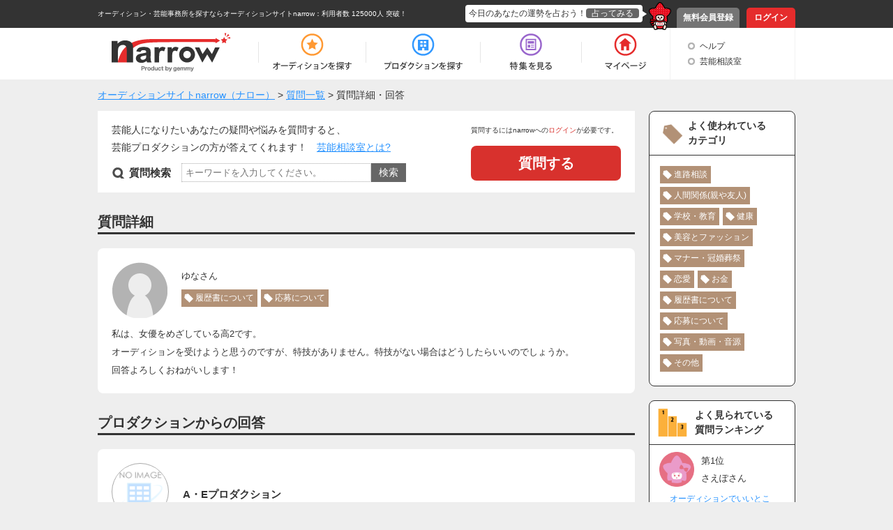

--- FILE ---
content_type: text/html; charset=UTF-8
request_url: https://narrow.jp/advice/662
body_size: 6464
content:

<!DOCTYPE html>
<html lang="ja">
<head>
	<meta http-equiv="Content-Type" content="text/html; charset=utf-8" />	<title>私は、女優をめざしている｜オーディションサイトnarrow</title>
	<link href="/favicon.ico?1501354215" type="image/x-icon" rel="icon" /><link href="/favicon.ico?1501354215" type="image/x-icon" rel="shortcut icon" />
    
		<meta name="viewport" content="width=device-width,initial-scale=1">
	<link rel="stylesheet" type="text/css" href="/css/base.css?1628577891" />	<link rel="stylesheet" type="text/css" href="/css/style.css?1739518039" />	<script type="text/javascript" src="/js/jquery-1.8.2.min.js?1628577891"></script>	<script type="text/javascript" src="/js/scroll.js?1501354215"></script>	<script type="text/javascript" src="/js/scripts.js?1759896215"></script>	<script src="//ajaxzip3.github.io/ajaxzip3.js" charset="UTF-8"></script>
	<script type="application/ld+json">
//<![CDATA[
{
    "@context": "https://schema.org",
    "@type": "QAPage",
    "mainEntity": {
        "@type": "Question",
        "name": "私は、女優をめざしている高2です。
オーディションを受けようと思うのですが、特技がありません。特技がない場合はどうしたらいいのでしょうか。
回答よろしくおねがいします！",
        "answerCount": 3,
        "acceptedAnswer": {
            "@type": "Answer",
            "text": "演技をする事は好きですか？
人間観察はしてますか？
前に特技で演技・芝居と書いてある人がいました。それで、見た人の癖とか雰囲気を真似る芝居を特技にしていた人が
いました。それもアリで良いと思いましたよ。",
            "url": "https://narrow.jp/advice/662"
        }
    }
}

//]]>
</script>	<!--[if lt IE 9]>
	<script src="https://html5shim.googlecode.com/svn/trunk/html5.js"></script>
	<script src="https://ie7-js.googlecode.com/svn/version/2.1(beta4)/IE9.js"></script>
	<![endif]-->
        <link rel="alternate" media="only screen and (max-width: 640px)" href="https://sp.narrow.jp/advice/662">
    
        <!-- Google Tag Manager GA4 -->
    <script>(function(w,d,s,l,i){w[l]=w[l]||[];w[l].push({'gtm.start':
                new Date().getTime(),event:'gtm.js'});var f=d.getElementsByTagName(s)[0],
            j=d.createElement(s),dl=l!='dataLayer'?'&l='+l:'';j.async=true;j.src=
            'https://www.googletagmanager.com/gtm.js?id='+i+dl;f.parentNode.insertBefore(j,f);
        })(window,document,'script','dataLayer','GTM-NT2SV6P');</script>
    <!-- End Google Tag Manager GA4 -->
    </head>
<script type="text/javascript">
	function fortune(){
					location.href = '/login';
			}
</script>

<body>
        <!-- Google Tag Manager (noscript) GA4 -->
    <noscript><iframe src="https://www.googletagmanager.com/ns.html?id=GTM-NT2SV6P" height="0" width="0" style="display:none;visibility:hidden"></iframe></noscript>
    <!-- End Google Tag Manager (noscript) GA4 -->
    	<!-- Google Tag Manager -->
	<noscript><iframe src="//www.googletagmanager.com/ns.html?id=GTM-KHHW66"
	height="0" width="0" style="display:none;visibility:hidden"></iframe></noscript>
	<script>(function(w,d,s,l,i){w[l]=w[l]||[];w[l].push({'gtm.start':
	new Date().getTime(),event:'gtm.js'});var f=d.getElementsByTagName(s)[0],
	j=d.createElement(s),dl=l!='dataLayer'?'&l='+l:'';j.async=true;j.src=
	'//www.googletagmanager.com/gtm.js?id='+i+dl;f.parentNode.insertBefore(j,f);
	})(window,document,'script','dataLayer','GTM-KHHW66');</script>
	<!-- End Google Tag Manager -->
	<div id="loading"></div>
	<div class="fortuneTelling">
		<div id="modalContent" class="waitFortune"></div>
	</div>
	<header id="header">
		<div id="headerTop">
			<div class="inner clearfix">
								<p class="heading clearfix"><a href="https://narrow.jp">オーディション・芸能事務所を探すならオーディションサイトnarrow</a>：利用者数 125000人 突破！</p>
								<ul class="pNav clearfix">
											<li class="register"><a href="https://narrow.jp/provisionalRegister">無料会員登録</a></li>
						<li class="login"><a href="https://narrow.jp/login">ログイン</a></li>
									</ul>
				<div class="fortune clearfix">
					<div class="toFortune"><p>今日のあなたの運勢を占おう！<span onclick="fortune();return false;">占ってみる</span></p></div>
					<img src="https://narrow.jp/img/element/img_header_narrowkun.png">
				</div>
			</div>
		</div>

		<div id="headerBottom">
			<div class="inner">
				<nav class="clearfix">
					<div class="logo"><a href="https://narrow.jp"><img src="https://narrow.jp/img/element/img_header_logo.png" alt="オーディションサイトnarrow（ナロー）" /></a></div>
					<ul class="gNav clearfix">
						<li class="nav1"><a href="https://narrow.jp/audition"><span>オーディション</span></a></li>
						<li class="nav2"><a href="https://narrow.jp/production"><span>プロダクション</span></a></li>
						<li class="nav4"><a href="https://narrow.jp/feature"><span>特集</span></a></li>
						<li class="nav5">
							<a href="https://narrow.jp/mypage"><span>マイページ</span></a>
													</li>
					</ul>
					<ul class="otherMenu">
						<li><a href="https://narrow.jp/guide">ヘルプ</a></li>
						<li><a href="https://narrow.jp/advice/about">芸能相談室</a></li>
											</ul>
				</nav>
			</div>
		</div>

	</header>
	<div id="container">
		        <ol class="breadCrumb" itemscope itemtype="http://schema.org/BreadcrumbList" style="">
			<li itemprop="itemListElement" itemscope itemtype="http://schema.org/ListItem"><a itemprop="item" href="/"><span itemprop="name">オーディションサイトnarrow（ナロー）</span></a><meta itemprop="position" content="1" /></li><li itemprop="itemListElement" itemscope itemtype="http://schema.org/ListItem"> > <a itemprop="item" href="/advice"><span itemprop="name">質問一覧</span></a><meta itemprop="position" content="2" /></li><li itemprop="itemListElement" itemscope itemtype="http://schema.org/ListItem"> > <span itemprop="name">質問詳細・回答</span><meta itemprop="position" content="3" /></li>		</ol>
        
<!-- 	 -->

	
<div id="page-qaList" class="qaDetail">
	<div class="content">
		<article class="article clearfix">
			<!--左-->
			<div class="list">

				<div class="search clearfix">
					<div class="left">
						<p>
							芸能人になりたいあなたの疑問や悩みを質問すると、<br>
							芸能プロダクションの方が答えてくれます！　<a href="https://narrow.jp/advice/about">芸能相談室とは?</a>
						</p>
						<div class="searchArea clearfix">
							<form action="/advice/662" id="QuestionDetailForm" method="post" accept-charset="utf-8"><div style="display:none;"><input type="hidden" name="_method" value="POST"/></div><div class="keyword"><label for="QuestionKeyword">質問検索</label><input name="data[Question][keyword]" separator=" " placeholder="キーワードを入力してください。" maxlength="128" type="text" id="QuestionKeyword"/></div><div class="submit"><input  type="submit" value="検索"/></div></form>						</div>
					</div>
					<div class="right">
						質問するにはnarrowへの<a href="https://narrow.jp/advice/ask">ログイン</a>が必要です。
						<a class="toPost" href="https://narrow.jp/advice/ask">質問する</a>
					</div>
				</div>

				<h1>質問詳細</h1>

				<div class="detail">
					<div class="info clearfix">
													<img src="/img/icon_QandA_guest.png" alt="ゲスト"/>
												<div class="name">
							<p>ゆなさん</p>
														<ul class="tag clearfix">
																		<li><a href="https://narrow.jp/advice?tag=9">履歴書について</a></li>
																		<li><a href="https://narrow.jp/advice?tag=10">応募について</a></li>
															</ul>
													</div>
					</div>
					<p>
						私は、女優をめざしている高2です。<br />
オーディションを受けようと思うのですが、特技がありません。特技がない場合はどうしたらいいのでしょうか。<br />
回答よろしくおねがいします！					</p>
				</div>

				<h1>プロダクションからの回答</h1>

															<div class="detail">
														<div class="info clearfix">
								<div class="left">
									<div class="image">
										<img src="https://narrow.jp/img/upload/production/logo_noimage.png" alt="プロダクションイメージ">
									</div>
								</div>
								<p class="productionName">A・Eプロダクション</p>
							</div>
							
							<p>
								演技をする事は好きですか？<br />
人間観察はしてますか？<br />
前に特技で演技・芝居と書いてある人がいました。それで、見た人の癖とか雰囲気を真似る芝居を特技にしていた人が<br />
いました。それもアリで良いと思いましたよ。							</p>
						</div>
											<div class="detail">
														<div class="info clearfix">
								<div class="left">
									<div class="image">
										<img src="https://narrow.jp/img/upload/production/logo_noimage.png" alt="プロダクションイメージ">
									</div>
								</div>
								<p class="productionName">I×C</p>
							</div>
							
							<p>
								特技は、あればプラスに働く事もありますが、なければないで大丈夫ですよ。<br />
<br />
ただ今後は、人前で見せられるレベルの特技を身につけるようにするといいんじゃないでしょうか？<br />
特に体を動かす系（ダンスや武道など）は、オーディション時に簡単に見せられるのでいいですね。							</p>
						</div>
											<div class="detail">
																																	<div class="info clearfix">
										<div class="left">
											<a href="/production/1645">
												<div class="image">
																											<img src="https://narrow.jp/img/upload/production/logoImage1645_2025022620135944.jpg" alt="プロダクションイメージ">
																									</div>
											</a>
										</div>
										<a class="productionName" href="/production/1645">ひまりり舎</a>
									</div>
																								
							<p>
								ゆなさんへ<br />
<br />
回答させていただきます。特技がなくても合格する場合はあります。<br />
ですが、その場合ゆなさん自身にそんな特技などなくても良いくらいの魅力がある場合の時だけですね。厳しい言い方かもしれませんが、それが現実です。<br />
そうではない場合、やはり自分を売り込むために特技が必要になります。特技というのは、芸能人になっても売りになるものです。<br />
そしてその人の人柄を表すものです。どういったことに興味があるのか？どの程度根性があるのか？こだわりがあるのか？そして特技や趣味を知っているということは自分自身をどれだけ自己分析できているか？ということにもつながります。<br />
ですから、自分が目指す分野（歌手、俳優、モデルなど）に合わせて売りになる特技を、なければ、身に付ける努力はするべきですよね。<br />
それから、特技はとにかくどんな些細なことでも、まずは良いんですよ。ですからすこしでも自分自身をよく見て、周りに聞いて、何が自分にあるのか？知ってみて、それでも足りなければ、少しずつでも自分の興味のあるものから、やってみるといいんじゃないかと思います。							</p>
						</div>
														
					
				<div class="audition_area">
					<h2 class="ttl">
													間もなく締切りのオーディション
											</h2>
					<ul>
						                                                    							<li>
								<a href="https://narrow.jp/audition/11659">
									<div class="clearfix">
																				<div class="text_area">
											<p class="audition_name">SLK OFFICE</p>
											<p class="detail_area">
												受付期間
																									<span class="day">あと26分</span><span class="date">(～2026/01/25)</span>
																							</p>
										</div>
									</div>
								</a>
							</li>
						                                                    							<li>
								<a href="https://narrow.jp/audition/12611">
									<div class="clearfix">
																				<div class="text_area">
											<p class="audition_name">株式会社フレイザープレイスアイドル、アクション俳優新人発掘オーディション</p>
											<p class="detail_area">
												受付期間
																									<span class="day">あと26分</span><span class="date">(～2026/01/25)</span>
																							</p>
										</div>
									</div>
								</a>
							</li>
						                                                    							<li class="with_image">
								<a href="https://narrow.jp/audition/12664">
									<div class="clearfix">
																					<div class="audition_img">
												<img src="https://narrow.jp/img/upload/audition/auditionImage12664_2025122611195384.png" alt="NEXT STAR AUDITION 2026 奈緒・田畑志真・門脇遥香を輩出したポーラスターが開催する次世代スター発掘オーディション 画像">
											</div>
																				<div class="text_area">
											<p class="audition_name">NEXT STAR AUDITION 2026 奈緒・田畑志真・門脇遥香を輩出したポーラスターが開催する次世代スター発掘オーディション</p>
											<p class="detail_area">
												受付期間
																									<span class="day">あと26分</span><span class="date">(～2026/01/25)</span>
																							</p>
										</div>
									</div>
								</a>
							</li>
											</ul>
				</div>
				
				<div class="bottomBtnArea">
					<p class="btn btnDefault"><a href="https://narrow.jp/advice">一覧に戻る</a></p>
				</div>

			</div>

			<!--右-->
			<div class="category">
				<div class="tag">
					<h2>よく使われている<br>カテゴリ</h2>
					<div class="tagList">
						<ul class="clearfix">
															<li><a href="https://narrow.jp/advice?tag=1">進路相談</a></li>
															<li><a href="https://narrow.jp/advice?tag=2">人間関係(親や友人)</a></li>
															<li><a href="https://narrow.jp/advice?tag=3">学校・教育</a></li>
															<li><a href="https://narrow.jp/advice?tag=4">健康</a></li>
															<li><a href="https://narrow.jp/advice?tag=5">美容とファッション</a></li>
															<li><a href="https://narrow.jp/advice?tag=6">マナー・冠婚葬祭</a></li>
															<li><a href="https://narrow.jp/advice?tag=7">恋愛</a></li>
															<li><a href="https://narrow.jp/advice?tag=8">お金</a></li>
															<li><a href="https://narrow.jp/advice?tag=9">履歴書について</a></li>
															<li><a href="https://narrow.jp/advice?tag=10">応募について</a></li>
															<li><a href="https://narrow.jp/advice?tag=11">写真・動画・音源</a></li>
															<li><a href="https://narrow.jp/advice?tag=12">その他</a></li>
													</ul>
					</div>
				</div>
				<div class="ranking">
					<h2>よく見られている<br>質問ランキング</h2>
					<ul class="RankingList">
						<!--TODO: 時間があるときグーグルアナイティクスで実装したいです。それまで、静的に3件表示します。-->
						<li>
							<div class="info clearfix">
								<img src="/img/icon_q_and_a_girl.png" alt="ナローちゃん"/>
								<p>
									第1位<br>
									さえぽさん
								</p>
							</div>
							<a href="https://narrow.jp/advice/q/127">オーディションでいいところまでいって落ちての繰り返しなんですけど挑戦し続けたらいつかチ…</a>
						</li>
						<li>
							<div class="info clearfix">
								<img src="/img/icon_q_and_a_girl.png" alt="ナローちゃん"/>
								<p>
									<span>第2位</span><br>
									(*´-`)さん
								</p>
							</div>
							<a href="https://narrow.jp/advice/q/67">オ―ディションの特技の欄で、いつも困っています。本当に役に立たないものだけです。何か、…</a>
						</li>
						<li>
							<div class="info clearfix">
								<img src="/img/icon_q_and_a_boy.png" alt="ナローくん"/>
								<p>
									<span>第3位</span><br>
									青山恵さん
								</p>
							</div>
							<a href="https://narrow.jp/advice/q/40">目に留まる書類はどのような書類ですか?</a>
						</li>
						<!-- <li>
							<div class="info clearfix">
								現在よく見られている<br>質問はありません。
							</div>
						</li> -->
					</ul>
				</div>
								<div class="ranking production">
					<h2>よく回答する<br>プロダクションランキング</h2>
					<ul class="RankingList">
													<li>
							<div class="info clearfix">
								<div class="left">
																	<a class="productionImage" href="/production/4613">
										<div class="image">
																							<img src="https://narrow.jp/img/upload/production/logoImage4613_2025071521314452.jpg" alt="プロダクションイメージ">
																					</div>
									</a>
								</div>
								<p>
									第1位<br>
									<a href="/production/4613">FeniZon Records</a>
								</p>
							</div>
						</li>
												<li>
							<div class="info clearfix">
								<div class="left">
																	<a class="productionImage" href="/production/4870">
										<div class="image">
																							<img src="https://narrow.jp/img/upload/production/logoImage4870_2025110619555276.png" alt="プロダクションイメージ">
																					</div>
									</a>
								</div>
								<p>
									第2位<br>
									<a href="/production/4870">ライブ配信事務所GAOO PLUS</a>
								</p>
							</div>
						</li>
												<li>
							<div class="info clearfix">
								<div class="left">
																	<a class="productionImage" href="/production/4619">
										<div class="image">
																							<img src="https://narrow.jp/img/upload/production/logoImage4619_2025072012312022.jpg" alt="プロダクションイメージ">
																					</div>
									</a>
								</div>
								<p>
									第3位<br>
									<a href="/production/4619">タレントチャージ</a>
								</p>
							</div>
						</li>
											</ul>
				</div>
							</div>
		</article>
	</div>
</div>

	</div><!-- /#container -->
	<footer id="footer">
		<div id="footerTop">
			<p class="pageTop scroll"><a href="#header"><img src="https://narrow.jp/img/element/img_footer_back.png"></a></p>
		</div>
		<div class="heading">
            <h2>
                オーディションサイト narrow(ナロー)なら、「有名になりたい人」、「芸能人になりたい人」、「デビューしたい人」にピッタリの情報が見つかります。<br>
                通常のオーディション以外にも、有名企業やブランドからのお仕事の依頼や、イメージモデル・アンバサダー募集の企業案件情報もいっぱい！<br>
                登録するだけで、有名企業や芸能事務所からスカウトが届き、即芸能界デビュー！ということも！<br>
                気になった企業案件・オーディションへの応募や、入りたい芸能事務所へのアピールを"無料"で"簡単"に行うことができます。
            </h2>
		</div>
		<div id="footerBottom">
			<div class="inner clearfix">
                <div class="main">
                    <div class="logo"><a href="https://narrow.jp"><img src="https://narrow.jp/img/element/img_footer_logo.png" alt="オーディションサイトnarrow（ナロー）" /></a></div>
                    <div class="sitemap_wrap">
                        <ul class="sitemap">
                            <li>
                                <ul>
                                    <li><a href="https://narrow.jp/audition">オーディション</a></li>
                                    <li><a href="https://narrow.jp/production">プロダクション</a></li>
                                    <li><a href="https://narrow.jp/feature">特集</a></li>
                                </ul>
                            </li>
                            <li>
                                <ul>
                                    <li><a href="https://narrow.jp/mypage">マイページ</a></li>
                                    <li><a href="https://narrow.jp/advice/about">芸能相談室</a></li>
                                    <li><a href="https://narrow.jp/latest">新着情報</a></li>
                                    <li><a href="https://narrow.jp/guide">ヘルプ</a></li>
                                </ul>
                            </li>
                            <li>
                                <ul>
                                    <li><a href="https://narrow.jp/aboutNarrow">narrowとは</a></li>
                                    <li><a href="https://narrow.jp/sitemap">サイトマップ</a></li>
                                    <li><a href="https://narrow.jp/agreement">利用規約</a></li>
                                    <li><a href="https://narrow.jp/privacy">プライバシーポリシー</a></li>
                                </ul>
                            </li>
                            <li>
                                <ul>
                                    <li><a href="https://narrow.jp/termsOfSale">特定商取引法に基づく表記</a></li>
                                    <li><a href="https://narrow.jp/company">運営会社</a></li>
                                    <li><a href="https://narrow.jp/sponsorLp/narrow/enter" target="_blank">掲載をご検討の芸能プロダクション様へ</a></li>
                                    <li><a href="https://docs.google.com/forms/d/e/1FAIpQLSefUmAw05e4m3SnIQDC8FgZkfpHETg6uSwojHZUc9EHjsSI0w/viewform" target="_blank">掲載をご検討の一般企業様へ</a></li>
                                </ul>
                            </li>
                        </ul>
                    </div>
                    <div class="sns_link">
                        <a href="https://twitter.com/narrow_official" target="_blank" class="twitter_link"><img src="/img/element/tw_ico.png" alt="Twitter @narrow_official"></a>
                        <a href="https://www.instagram.com/narrow_official/" target="_blank" class="instagram_link"><img src="/img/element/in_ico.png" alt="Instagram @narrow_official"></a>
                    </div>
                </div>
								<div class="info">
					<ul class="clearfix">
						<li class="register">
							<a href="https://narrow.jp/provisionalRegist">
								<p>いますぐ無料会員登録！</p>
								<div class="image"><img src="https://narrow.jp/img/element/img_footer_register.png"></div>
							</a>
						</li>
						<li class="aboutNarrow">
							<a href="https://narrow.jp/aboutNarrow">
								<p>初めての方へ</p>
								<div class="image"><img src="https://narrow.jp/img/element/img_footer_about_narrow.png"></div>
							</a>
						</li>
					</ul>
				</div>
							</div>
			<p class="copyright">Copyright © <a href="https://narrow.jp">オーディションサイトnarrow（ナロー）</a> All rights reserved.</p>
		</div>
	</footer>
</body>
</html>


--- FILE ---
content_type: text/css
request_url: https://narrow.jp/css/base.css?1628577891
body_size: 761
content:
@charset "utf-8";

html, body, div, span, object, iframe,
h1, h2, h3, h4, h5, h6, p, blockquote, pre,
abbr, address, cite, code,
del, dfn, em, img, ins, kbd, q, samp,
small, strong, sub, sup, var,
b, i,
dl, dt, dd, ol, ul, li,
fieldset, form, label, legend,
table, caption, tbody, tfoot, thead, tr, th, td,
article, aside, canvas, details, figcaption, figure,
footer, header, hgroup, menu, nav, section, summary,
time, mark, audio, video {
	margin:0;
	padding:0;
	border:0;
	outline:0;
	font-size:100%;
	vertical-align:baseline;
	background:transparent;
}
body {
	line-height:1;
}
article,aside,details,figcaption,figure,
footer,header,hgroup,menu,nav,section {
	display:block;
}
blockquote, q {
	quotes:none;
}
blockquote:before, blockquote:after,
q:before, q:after {
	content:'';
	content:none;
}
a {
	margin:0;
	padding:0;
	font-size:100%;
	vertical-align:baseline;
	background:transparent;
}
ins {
	color:#000;
	text-decoration:none;
}
mark {
	background-color:#ff9;
	color:#000;
	font-style:italic;
	font-weight:bold;
}
del {
	text-decoration: line-through;
}
abbr[title], dfn[title] {
	border-bottom:1px dotted;
	cursor:help;
}
hr {
	display:block;
	height:1px;
	border:0;
	border-top:1px solid #cccccc;
	margin:1em 0;
	padding:0;
}
input, select {
	vertical-align:middle;
}
address, caption, cite, code, dfn, em, strong, th, var {
	font-style: normal;
	font-weight: normal;
}
table {
	border-collapse: collapse;
	border-spacing: 0;
}
caption, th {
	text-align: left;
}
object, embed {
	vertical-align: middle;
}
legend {
	display: none;
}
h1, h2, h3, h4, h5, h6 {
	font-size: 100%;
	font-weight: normal;
}
img, abbr, acronym, fieldset {
	border: 0 none;
}
img {
	vertical-align: middle;
}
ul li {
	list-style-type: none;
}